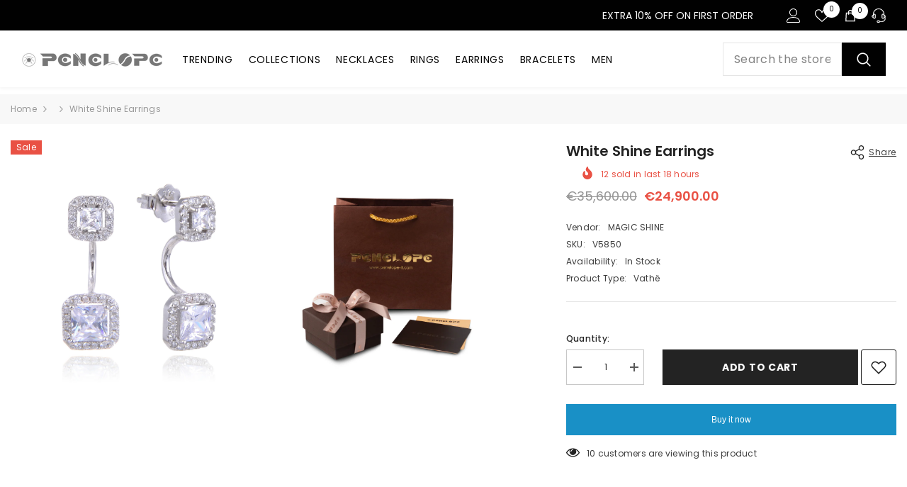

--- FILE ---
content_type: text/css
request_url: https://penelopejewellery.com/cdn/shop/t/57/assets/component-special-banner.css?v=72303897577144906291707146914
body_size: 1691
content:
.special-banner{padding-top:calc(var(--p-top) / 2);padding-bottom:calc(var(--p-bottom)/ 2)}.special-banner__wrapper{display:flex;flex-direction:column;grid-gap:30px}.special-banner__img{position:relative}.special-banner__img.no-image{background:#81818166;-webkit-backdrop-filter:blur(4px);backdrop-filter:blur(4px)}.special-banner__rotatingText{width:100%;display:block;position:absolute;top:0;left:0;right:0;bottom:0;overflow:hidden}.special-banner__rotatingText .rotatingText{width:110%;height:110%;position:relative;top:-5%;left:15%;fill:var(--color);color:var(--color);stroke:none;font-weight:var(--font-weight-semibold);animation-name:rotate-circle;animation-duration:10s;animation-timing-function:linear;animation-iteration-count:infinite;will-change:transform,letter-spacing;letter-spacing:0}.position--left .rotatingText{width:110%;height:110%;top:-5%;left:-25%}.position--center .rotatingText{width:100%;height:100%;top:0;left:0}@keyframes rotate-circle{0%{letter-spacing:-2px}50%{letter-spacing:var(--letter-spacing)}to{letter-spacing:-2px;transform:rotate(-1turn)}}.special-banner__img a{display:block;position:absolute;top:0;left:0;right:0;bottom:0;z-index:1}.special-banner__content{padding:60px 30px}.special-banner__content *{color:var(--text-color)}.special-banner__content .heading,.special-banner__collection .heading{font-size:var(--font-size-mb);line-height:var(--line-height-mb);font-weight:var(--font-weight-semibold)}.special-banner__lookbook .heading{font-size:var(--font-size-mb);line-height:var(--line-height-mb);font-weight:var(--font-heading-weight)}.special-banner__content .desc a{text-decoration:underline;text-underline-offset:6px}.special-banner__content .desc a:hover,.special-banner__content .button_link{color:var(--text-color)}.special-banner__collection .coll_item_btn{text-decoration-thickness:1px;padding-bottom:9px}.special-banner__content .desc p{margin-top:0}.special-banner__content .button_link,.special-banner__collection .coll_item_btn{font-weight:var(--font-weight-semibold);font-size:var(--font-size-btn)}.special-banner__collection{width:100%;column-gap:20px;align-items:flex-start;justify-content:center;max-width:670px}.special-banner__coll_item img,.special-banner__lookbook img{height:auto}.special-banner__lookbook{width:100%;max-width:670px}.special-banner__lb_item:nth-child(n+2){display:none}.special-banner__lb_item.slick-slide{display:block}.special-banner__lb_item .select-icon{position:absolute;z-index:initial;-webkit-user-select:none;user-select:none;pointer-events:auto;color:var(--icon_color)}.special-banner__lb_item .select-icon-1{top:var(--top-position-1);left:var(--left-position-1)}.special-banner__lb_item .select-icon-2{top:var(--top-position-2);left:var(--left-position-2)}.special-banner__lb_item .select-icon-3{top:var(--top-position-3);left:var(--left-position-3)}.special-banner__lb_item .select-icon-4{top:var(--top-position-4);left:var(--left-position-4)}.special-banner__lb_item .select-icon-5{top:var(--top-position-5);left:var(--left-position-5)}.special-banner__lb_item .select-icon-6{top:var(--top-position-6);left:var(--left-position-6)}.special-banner__lb_item .select-icon .glyphicon:not(.numbered):after{background-color:var(--icon_color);position:absolute;display:block;top:50%;left:50%;transform:translate(-50%,-50%);-webkit-transform:translate(-50%,-50%);width:18px;height:18px;border-radius:50%}.special-banner__lb_item .lookbook-dialog{border:0;padding:0;overflow:visible;background:none;position:absolute}.special-banner__lb_item .lookbook-dialog .product-item{padding:15px;width:315px;border-radius:3px;background:#fff;position:absolute;top:calc(var(--top) * 1px);left:calc(var(--left) * 1px)}.special-banner__lb_item .lookbook-dialog[open] .product-item{animation:lookbook-appear-down var(--duration-default) ease-in-out forwards;box-shadow:0 0 10px 2px #0003;will-change:transform}.special-banner__lb_item .lookbook-dialog[open] .product-item.closing{animation:lookbook-disappear-up var(--duration-default) ease-in-out forwards}.special-banner__lb_item .lookbook-dialog .product-item .price-item--saved,.special-banner__lb_item .lookbook-dialog .card-product__group{display:none}.special-banner__lb_item.lookbook-dialog::backdrop{background:none}.special-banner__lb_item .close-dialog-button{position:absolute;top:0;right:0;transform:translate(50%) translateY(-50%);width:26px;height:26px;background:#000;color:#fff;font-size:18px;font-weight:thin;border:none}.special-banner__lb_item .select-icon .lookbook-modal{--lookbook-bg: white;--pointer-width: 10px;--lookbook-from-dot: 25px;position:absolute;width:max-content;height:max-content;background:var(--lookbook-bg);box-shadow:0 0 15px 1px #0000001a;border-radius:5px;padding:.5em .7em;z-index:10;display:none;opacity:0;pointer-events:none;transition:opacity .25s ease-in-out;display:block;max-width:270px}.special-banner__lb_item .select-icon .lookbook-modal .product-price{justify-content:flex-start}.special-banner__lb_item .select-icon .lookbook-modal:after{content:"";position:absolute;background:transparent;z-index:-1}.special-banner__lb_item .select-icon .lookbook-modal.to-right:after{top:0;right:0;width:calc(100% + var(--lookbook-from-dot) + var(--pointer-width) * 2);height:100%}.special-banner__lb_item .select-icon .lookbook-modal.to-left:after{top:0;left:0;width:calc(100% + var(--lookbook-from-dot) + var(--pointer-width) * 2);height:100%}.special-banner__lb_item .select-icon .lookbook-modal.to-top:after{top:0;left:0;width:100%;height:calc(100% + var(--lookbook-from-dot) + var(--pointer-width) * 2)}.special-banner__lb_item .select-icon .lookbook-modal.to-bottom:after{bottom:0;left:0;width:100%;height:calc(100% + var(--lookbook-from-dot) + var(--pointer-width) * 2)}.special-banner__lb_item .select-icon:hover .lookbook-modal:not(.card){opacity:1;pointer-events:auto}.special-banner__lb_item .select-icon .lookbook-modal.to-right{top:50%;left:calc(var(--lookbook-from-dot) + var(--pointer-width) * 2);transform:translateY(-50%)}.special-banner__lb_item .select-icon .lookbook-modal.to-left{top:50%;right:calc(1 * (var(--lookbook-from-dot) + var(--pointer-width) * 2));transform:translateY(-50%)}.special-banner__lb_item .select-icon .lookbook-modal.to-top{left:50%;transform:translate(-50%);bottom:calc(1 * (var(--lookbook-from-dot) + var(--pointer-width) * 2))}.special-banner__lb_item .select-icon .lookbook-modal.to-bottom{left:50%;transform:translate(-50%);top:calc(1 * (var(--lookbook-from-dot) + var(--pointer-width) * 2))}.special-banner__lb_item .select-icon .lookbook-modal .pointer{position:absolute;width:0;height:0;display:none}.special-banner__lb_item .select-icon .lookbook-modal.to-right .pointer-left{display:block;transform:translateY(-50%);top:50%;left:calc(-1 * var(--pointer-width));border-top:var(--pointer-width) solid transparent;border-bottom:var(--pointer-width) solid transparent;border-right:var(--pointer-width) solid var(--lookbook-bg)}.special-banner__lb_item .select-icon .lookbook-modal.to-left .pointer-right{display:block;transform:translateY(-50%);top:50%;right:calc(-1 * var(--pointer-width));border-top:var(--pointer-width) solid transparent;border-bottom:var(--pointer-width) solid transparent;border-left:var(--pointer-width) solid var(--lookbook-bg)}.special-banner__lb_item .select-icon .lookbook-modal.to-top .pointer-bottom{display:block;bottom:calc(-1 * var(--pointer-width));transform:translate(-50%);left:50%;border-left:var(--pointer-width) solid transparent;border-right:var(--pointer-width) solid transparent;border-top:var(--pointer-width) solid var(--lookbook-bg)}.special-banner__lb_item .select-icon .lookbook-modal.to-bottom .pointer-top{display:block;top:calc(-1 * var(--pointer-width));transform:translate(-50%);left:50%;border-left:var(--pointer-width) solid transparent;border-right:var(--pointer-width) solid transparent;border-bottom:var(--pointer-width) solid var(--lookbook-bg)}.special-banner__lb_item .icon-wrapper{margin-left:7px;display:inline-block;width:30px;height:auto;opacity:0;transition:opacity .2s ease}.special-banner__lb_item .icon-wrapper .icon-link-arrow{width:100%;height:auto}.special-banner__lb_item .product-information__wrapper:hover .icon-wrapper{opacity:1}.special-banner__lb_item .lookbook-modal.to-left .product-price{flex-direction:row-reverse}.special-banner__lb_item .lookbook-modal.to-left .icon-wrapper{transform:rotate(-180deg)}.style-arrows-5 .special-banner__lookbook .slick-next{right:var(--arrow-width-half)!important}.style-arrows-5 .special-banner__lookbook .slick-prev{left:var(--arrow-width-half)!important}.special-banner__lb_item .sale-price{display:flex;gap:10px}.special-banner__lb_item .lookbook-modal .product-price{justify-content:flex-start;text-align:right}@media (max-width: 1024px){.special-banner__collection{display:inline-block;text-align:center;max-width:320px}.special-banner__coll_item{width:100%;margin-bottom:40px}.special-banner__coll_item:last-child{margin-bottom:10px}.special-banner__lookbook.slick-dotted{padding-bottom:30px}.special-banner__products--slider .slick-dots,.special-banner__lookbook .slick-dots{bottom:-10px}}@media (min-width: 768px) and (max-width: 991px){.special-banner__lookbook .heading{margin-top:15px}.special-banner__lookbook .slick-dots{bottom:-2px}}@media (min-width: 391px) and (max-width: 767px){.special-banner__item--collection_banner{padding:0 15px}}@media (max-width: 767px){.section-special-banner{overflow:hidden}.special-banner__coll_item:last-child{margin-bottom:20px}.special-banner__products--grid,.special-banner__products--slider{margin-left:-5px;margin-right:-5px;padding:0 10px}.special-banner__products--slider.slick-dotted{padding-bottom:30px}.special-banner__products--grid .product{width:50%;padding:0 5px;margin-top:0}.special-banner__products--slider .product-item{padding:0 5px}.special-banner__lookbook.slick-dotted{padding-bottom:50px}.special-banner__lookbook .slick-dots{bottom:0}.special-banner__products--grid.slick-slider{padding-bottom:40px}.special-banner__products--grid.slick-slider .slick-dots{bottom:-5px}}@media (max-width: 320px){.special-banner__products--grid .product{width:100%}}@media (min-width: 768px){.special-banner{padding-top:calc(var(--p-top) / 1.5);padding-bottom:calc(var(--p-bottom)/ 1.5)}.special-banner .container-full{overflow:initial}.special-banner__wrapper{flex-direction:row;flex-wrap:wrap;grid-gap:0}.special-banner__item{width:50%}.special-banner__item--product{display:flex;flex-direction:column}.special-banner__item--product .title{margin:20px 0}.special-banner__product{height:100%;position:relative;padding-bottom:30px}.special-banner__products--grid{width:75%;margin:0 auto;transition:.4s transform ease;padding:0 30px 30px}.special-banner__products--slider{width:75%;margin:0 auto;padding:0 30px 30px}.special-banner__collection{overflow-x:hidden;overflow-y:auto;position:absolute;top:50%;left:50%;transform:translate(-50%,-50%);max-height:100%;-ms-overflow-style:none;scrollbar-width:none;padding:25px 20px}.special-banner__collection::-webkit-scrollbar{display:none}.special-banner__lookbook{position:absolute;top:50%;left:50%;transform:translate(-50%,-50%);max-height:100%;width:73%}.special-banner__img_box.is-sticky{position:sticky;top:0}}@media (min-width: 1200px){.special-banner{padding-top:var(--p-top);padding-bottom:var(--p-bottom)}.special-banner__item--product{padding-top:50px}.special-banner__item--product .title{margin:45px 0 40px}.special-banner__product{padding:0 30px}.special-banner__products--grid{width:550px;max-width:100%;padding:0 75px 40px}.special-banner__products--grid .product+.product{margin-top:50px}.special-banner__products--slider{width:650px;max-width:100%;padding:0 90px 30px}.special-banner__content{padding:80px 60px}.special-banner__content .heading,.special-banner__collection .heading,.special-banner__lookbook .heading{font-size:var(--font-size);line-height:var(--line-height)}.special-banner__collection-2-col{width:50%}.special-banner .shouldShow.image-zoom{transition:transform .64s ease!important}.special-banner .image-zoom:hover img{transform:scale(1.06)!important}}@media (min-width: 1440px){.special-banner__content{padding:100px 60px}.special-banner__item--collection_banner{padding:30px}.special-banner__collection{column-gap:30px}.special-banner__collection .heading{margin-top:45px}.special-banner__collection .desc{margin-bottom:20px}.special-banner__lookbook{width:82%}}@media (min-width: 1600px){width: 100%}@media (min-width: 768px) and (max-width: 1024px){.special-banner__product{padding-bottom:50px}.special-banner__product .slick-dots{bottom:-25px}.special-banner__products--grid{padding:0 30px 15px}.special-banner__product .products-grid .product{margin-top:0}.special-banner__products--grid.slick-slider .product:nth-child(n+1){display:block}.special-banner__products--grid .product:nth-child(n+2){display:none}}
/*# sourceMappingURL=/cdn/shop/t/57/assets/component-special-banner.css.map?v=72303897577144906291707146914 */


--- FILE ---
content_type: application/javascript
request_url: https://app.viral-loops.com/api/shopify/snippet?campaignId=RARVIKXCZ8tGiZnvTbE7nOh7qsU&shop=penelope-it-com.myshopify.com
body_size: -13
content:
(function() {
      var widget = document.createElement("shopify-widget");
      widget.setAttribute("ucid", "RARVIKXCZ8tGiZnvTbE7nOh7qsU");
      document.body.appendChild(widget);
      var script = document.createElement('script');
      script.type = 'text/javascript';
      script.async = true;
      script.src = 'https://app.viral-loops.com/widgetsV2/core/loader.js';
      document.body.appendChild(script);
    })();

--- FILE ---
content_type: text/javascript
request_url: https://cdn.shopify.com/s/files/1/1886/1699/t/35/assets/clever_adwords_global_tag.js?shop=penelope-it-com.myshopify.com
body_size: -583
content:
$.getScript('https://www.googletagmanager.com/gtag/js?id=AW-628494819', function(){


  window.dataLayer = window.dataLayer || [];
  function gtag(){dataLayer.push(arguments);}
  gtag('js', new Date());

  gtag('config', 'AW-628494819');


});